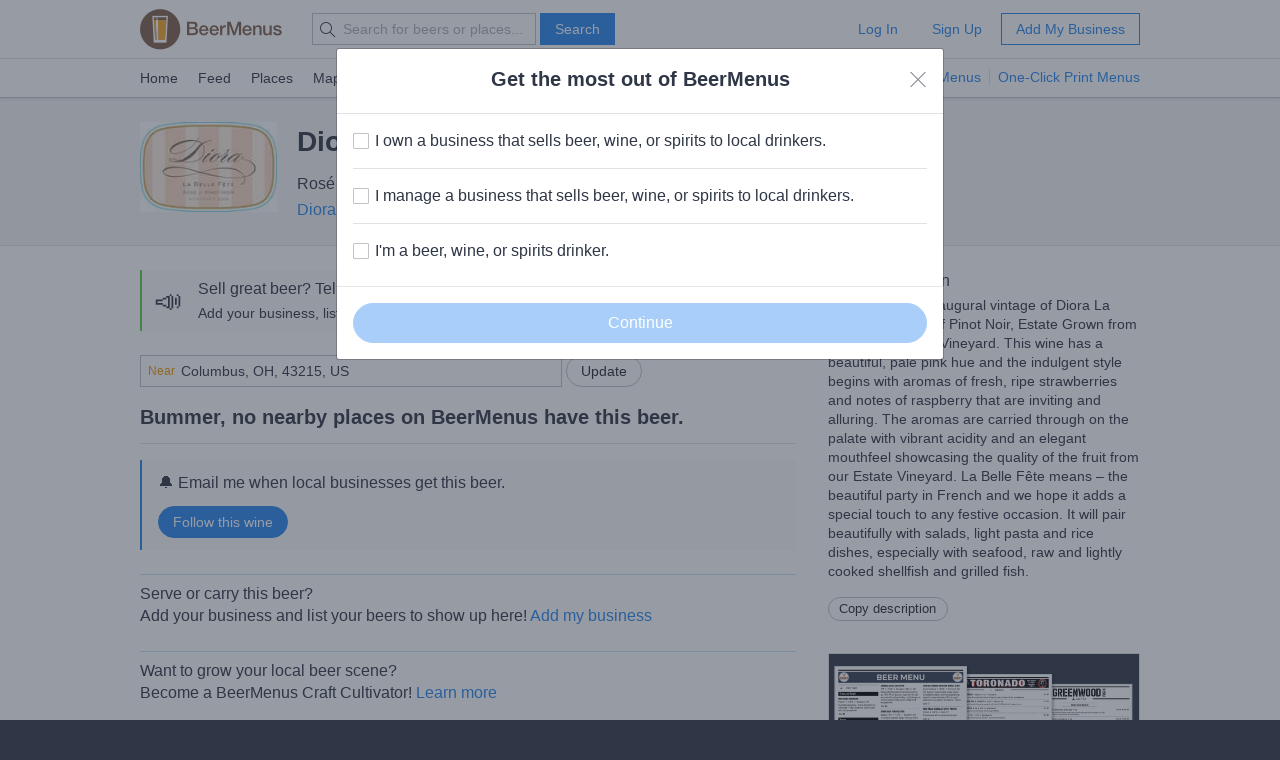

--- FILE ---
content_type: text/html; charset=utf-8
request_url: https://www.beermenus.com/api/internal/structured_data/beer/361802
body_size: 1025
content:
<script type="application/ld+json">
  {"@context":"https://schema.org","@type":"Product","name":"Diora La Belle Fete Rosé of Pinot Noir","description":"Introducing the inaugural vintage of Diora La Belle Fête Rosé of Pinot Noir, Estate Grown from our San Bernabe Vineyard. This wine has a beautiful, pale pink hue and the indulgent style begins with aromas of fresh, ripe strawberries and notes of raspberry that are inviting and alluring. The aromas are carried through on the palate with vibrant acidity and an elegant mouthfeel showcasing the quality of the fruit from our Estate Vineyard. La Belle Fête means – the beautiful party in French and we hope it adds a special touch to any festive occasion. It will pair beautifully with salads, light pasta and rice dishes, especially with seafood, raw and lightly cooked shellfish and grilled fish.","sku":"wine-361802","mpn":"https://www.beermenus.com/beers/361802-diora-la-belle-fete-ros-of-pinot-noir","image":"https://d2sochvv0rudri.cloudfront.net/beer_labels/361802/diora-la-belle-fete-rose-of-pinot-noir-1.jpg","offers":{},"brand":{"@type":"Thing","name":"Diora Wines"}}
</script>

--- FILE ---
content_type: text/plain; charset=utf-8
request_url: https://www.beermenus.com/api/internal/tokens
body_size: 489
content:
eyJraWQiOiJLWFJRMzVZUDVLIiwiYWxnIjoiRVMyNTYifQ.eyJleHAiOjE3NjkwMjIyMjAsImlhdCI6MTc2OTAyMTYyMCwiaXNzIjoiRVA1VUc3QUpEQyIsIm9yaWdpbiI6Imh0dHBzOi8vd3d3LmJlZXJtZW51cy5jb20ifQ.qjPF3DcwKrp2x6T1NwEJ8l_U-tXSqNZJUm1rV8XbtCyX9t1Do4ATltymnuRNBeXoLptXAYBrYFjpu-lZpP-NCQ